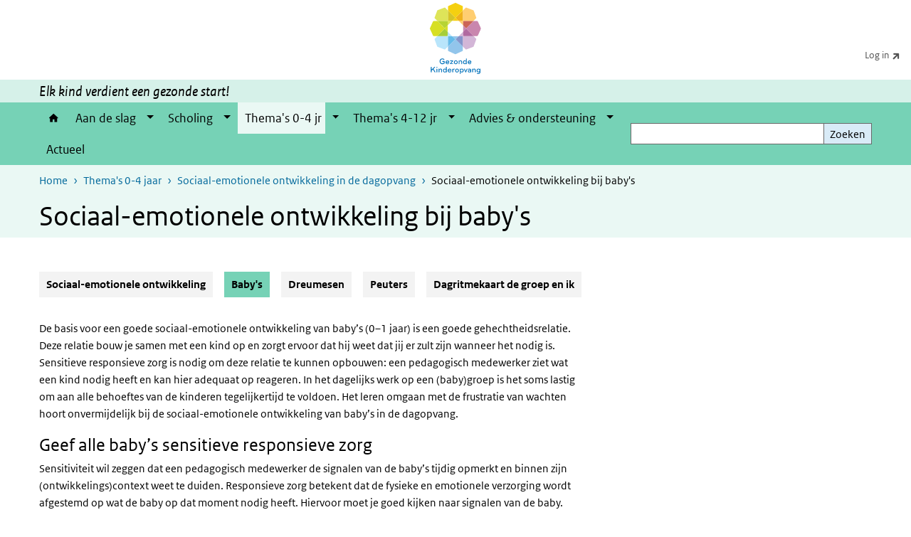

--- FILE ---
content_type: text/html; charset=UTF-8
request_url: https://www.gezondekinderopvang.nl/themas-0-4-jaar/sociaal-emotionele-ontwikkeling/babys
body_size: 32613
content:
<!DOCTYPE html>
<html lang="nl" dir="ltr">
  <head>
    <meta charset="utf-8" />
<link rel="apple-touch-icon" sizes="180x180" href="/themes/custom/sdv_theme/favicon_180x180.png" />
<meta name="twitter:card" content="summary" />
<meta name="twitter:site" content="@RIVM" />
<meta name="twitter:title" content="Sociaal-emotionele ontwikkeling bij baby&#039;s" />
<meta name="msapplication-tileimage" content="/themes/custom/sdv_theme/favicon.png" />
<meta name="MobileOptimized" content="width" />
<meta name="HandheldFriendly" content="true" />
<meta name="viewport" content="width=device-width, initial-scale=1.0" />
<meta http-equiv="x-ua-compatible" content="ie=edge" />
<link rel="icon" href="/sites/default/files/favicon_0.ico" type="image/vnd.microsoft.icon" />
<link rel="alternate" hreflang="nl" href="https://www.gezondekinderopvang.nl/themas-0-4-jaar/sociaal-emotionele-ontwikkeling/babys" />
<link rel="canonical" href="https://www.gezondekinderopvang.nl/themas-0-4-jaar/sociaal-emotionele-ontwikkeling/babys" />
<link rel="shortlink" href="https://www.gezondekinderopvang.nl/node/1261" />

    <title>Sociaal-emotionele ontwikkeling bij baby&#039;s | Gezonde Kinderopvang</title>
    <link rel="stylesheet" media="all" href="/sites/default/files/css/css_CsmB0Jd-KGd6eFmY3z_yx13XzNZr8WfKkK0lEN2ravw.css?delta=0&amp;language=nl&amp;theme=sdv_theme&amp;include=eJxNjdEOgjAMRX9osk9aylah0K1z7RD-XjQSfbnJOcnJHUVMrUENjZZV506qRgv7TMVuU0MsLkpDn1qvwAMssDvcjamsl_uiWx4d2xE6BegmUXJlNPT_4Co0mM67Wa_6Z4Zeah-ZdMbkNG2BEe5nFaJuniWCkZQ3OD3UMPsRFN1G-FT_2SFL6owvOsRUWg" />
<link rel="stylesheet" media="all" href="/sites/default/files/css/css_LPfDxISuACgj9X8Yq5uNqz9Ykr9qVlhujk-KXQ4F7Qw.css?delta=1&amp;language=nl&amp;theme=sdv_theme&amp;include=eJxNjdEOgjAMRX9osk9aylah0K1z7RD-XjQSfbnJOcnJHUVMrUENjZZV506qRgv7TMVuU0MsLkpDn1qvwAMssDvcjamsl_uiWx4d2xE6BegmUXJlNPT_4Co0mM67Wa_6Z4Zeah-ZdMbkNG2BEe5nFaJuniWCkZQ3OD3UMPsRFN1G-FT_2SFL6owvOsRUWg" />
<link rel="stylesheet" media="print" href="/sites/default/files/css/css_4ZM0XlfgvA6oavt15a9-LTwKkLZ7jOXVF0zhEhw2mjA.css?delta=2&amp;language=nl&amp;theme=sdv_theme&amp;include=eJxNjdEOgjAMRX9osk9aylah0K1z7RD-XjQSfbnJOcnJHUVMrUENjZZV506qRgv7TMVuU0MsLkpDn1qvwAMssDvcjamsl_uiWx4d2xE6BegmUXJlNPT_4Co0mM67Wa_6Z4Zeah-ZdMbkNG2BEe5nFaJuniWCkZQ3OD3UMPsRFN1G-FT_2SFL6owvOsRUWg" />

    <script src="/themes/custom/bootstrap_rijkshuisstijl/js/jquery.min.js?v=3.7.1"></script>

  </head>
  <body>
  <a id="back-to-top-focus" tabindex="-1"></a>
  <nav id="skipnav" class="skipnav list-group">
    <a href="#main-title" class="sr-only sr-only-focusable list-group-item-info">Overslaan en naar de inhoud gaan</a>
    <a href="#navbar-main" class="sr-only sr-only-focusable list-group-item-info">Direct naar de hoofdnavigatie</a>
  </nav>
    <script type="text/javascript">
// <![CDATA[
(function(window, document, dataLayerName, id) {
window[dataLayerName]=window[dataLayerName]||[],window[dataLayerName].push({start:(new Date).getTime(),event:"stg.start"});var scripts=document.getElementsByTagName('script')[0],tags=document.createElement('script');
function stgCreateCookie(a,b,c){var d="";if(c){var e=new Date;e.setTime(e.getTime()+24*c*60*60*1e3),d="; expires="+e.toUTCString();f=""}document.cookie=a+"="+b+d+f+"; path=/"}
var isStgDebug=(window.location.href.match("stg_debug")||document.cookie.match("stg_debug"))&&!window.location.href.match("stg_disable_debug");stgCreateCookie("stg_debug",isStgDebug?1:"",isStgDebug?14:-1);
var qP=[];dataLayerName!=="dataLayer"&&qP.push("data_layer_name="+dataLayerName);isStgDebug&&qP.push("stg_debug");var qPString=qP.length>0?("?"+qP.join("&")):"";
tags.async=!0,tags.src="https://statistiek.rijksoverheid.nl/containers/"+id+".js"+qPString,scripts.parentNode.insertBefore(tags,scripts);
!function(a,n,i){a[n]=a[n]||{};for(var c=0;c<i.length;c++)!function(i){a[n][i]=a[n][i]||{},a[n][i].api=a[n][i].api||function(){var a=[].slice.call(arguments,0);"string"==typeof a[0]&&window[dataLayerName].push({event:n+"."+i+":"+a[0],parameters:[].slice.call(arguments,1)})}}(i[c])}(window,"ppms",["tm","cm"])
})(window, document, 'dataLayer', 'b9d2069b-59c3-45f8-a59a-9ccad5c43e3b');
// ]]>
</script><noscript><iframe src="https://statistiek.rijksoverheid.nl/containers/b9d2069b-59c3-45f8-a59a-9ccad5c43e3b/noscript.html" title="Piwik PRO embed snippet" height="0" width="0" style="display:none;visibility:hidden" aria-hidden="true"></iframe></noscript>
      <div class="dialog-off-canvas-main-canvas" data-off-canvas-main-canvas>
    

<div class="layout-container">

  
          

<header id="header" class="header   ">
  <div class="logo">
          <a href="/">        <img src="/sites/default/files/logo/logo.svg" width="44" height="77" alt="Rijksoverheid logo | naar de homepage van Gezonde Kinderopvang" class="logo-image" />
      </a>        <span class="wordmark">
      <span class="sender "></span>
      <span class="secondary-sender "></span>
    </span>
  </div>
  </header>
  
  <div class="navbar-topnav">
    <div class="container">
      <div class="topnavwrapper">
        
              <ul class="menu top-navigation navbar-nav">
                    <li class="nav-item">
                                        <a href="https://mijngezondekinderopvang.nl/"  title="Log in op Mijngezondekinderopvang.nl " class="nav-link">Log in</a>
              </li>
        </ul>
  


        
      </div>
    </div>
  </div>

                    <div class="navbar-titlebar">
          <div class="container">
            <style>
#header .logo {
  padding-left: 0 !important;
}
#header .logo .wordmark {
  display: none !important;
}
#header .logo img {
    height: 100px;
    margin: 5px 0 8px;
    width: auto;
}
</style><i>Elk kind verdient een gezonde start!</i> 
          </div>
        </div>
      
      <div class="parentnav">
        <div class="navspan">
          <nav class="navbar-nav navbar-expand-lg navbar-full navbar-branded navbar-border affix-top" id="navbar-main">
            <div class="container">

              <div class="buttons">
                <button class="navbar-toggler icon-menu" id="menuButton" type="button" data-toggle="collapse" data-target="#navbarResponsive" aria-controls="navbarResponsive" aria-expanded="false">Menu
                </button>

                                <div class="collapse d-lg-flex clearfix" id="navbarResponsive">
                                

                          <ul class="navbar-nav use-dropdown">
        
                    <li class="nav-item">
                                                <a href="/home" class="icon-home nav-item nav-link" data-drupal-visually-hidden-label="1" data-drupal-link-system-path="node/1">Home</a>
            </li>
                <li class="nav-item expanded dropdown">
                      
        <a href="/aan-de-slag" class="nav-link dropdown--toggle">Aan de slag</a>

                              <button class="btn dropdown-toggle dropdown-toggle-split showsubnav-button" data-target="#" data-toggle="dropdown" aria-haspopup="true" aria-expanded="false" aria-label="Show submenu">
            <span class="d-none">Aan de slag</span>
          </button>
                                      <ul class="dropdown-menu">
                      <li>
          <a href="/aan-de-slag/stappenplan" class="dropdown-item">Volg het Stappenplan werken aan Gezonde Kinderopvang</a>
        </li>
                      <li>
          <a href="/scholing/aanmelden-train-de-trainer" class="dropdown-item">Laat een coach Gezonde Kinderopvang opleiden</a>
        </li>
                      <li>
          <a href="/aan-de-slag/stappenplan/succesfactoren/creeer-draagvlak" class="dropdown-item">Succesfactor: creëer draagvlak</a>
        </li>
                      <li>
          <a href="/aan-de-slag/stappenplan/succesfactoren/werk-samen" class="dropdown-item">Succesfactor: werk samen</a>
        </li>
                      <li>
          <a href="/aan-de-slag/stappenplan/succesfactoren/management" class="dropdown-item">Succesfactor: een betrokken management</a>
        </li>
                      <li>
          <a href="/aan-de-slag/erkende-activiteiten" class="dropdown-item">Gebruik erkende activiteiten</a>
        </li>
          </ul>
  
                              </li>
                <li class="nav-item expanded dropdown">
                      
        <a href="/scholing" class="nav-link dropdown--toggle">Scholing</a>

                              <button class="btn dropdown-toggle dropdown-toggle-split showsubnav-button" data-target="#" data-toggle="dropdown" aria-haspopup="true" aria-expanded="false" aria-label="Show submenu">
            <span class="d-none">Scholing</span>
          </button>
                                      <ul class="dropdown-menu">
                      <li>
          <a href="/scholing/aanmelden-train-de-trainer" class="dropdown-item">Meld je aan en word coach Gezonde Kinderopvang  </a>
        </li>
                      <li>
          <a href="/scholing/scholing-gezonde-kinderopvang" class="dropdown-item">Lees over de scholing van Gezonde Kinderopvang</a>
        </li>
                      <li>
          <a href="/scholing/coach-gezonde-kinderopvang" class="dropdown-item">Alles over de coach Gezonde Kinderopvang</a>
        </li>
                      <li>
          <a href="/scholing/mbo-docent-gezonde-kinderopvang" class="dropdown-item">Alles over de docent Gezonde Kinderopvang</a>
        </li>
          </ul>
  
                              </li>
                <li class="nav-item expanded dropdown active">
                      
        <a href="/themas-0-4-jaar" class="nav-link dropdown--toggle">Thema&#039;s 0-4 jr</a>

                              <button class="btn dropdown-toggle dropdown-toggle-split showsubnav-button" data-target="#" data-toggle="dropdown" aria-haspopup="true" aria-expanded="false" aria-label="Show submenu">
            <span class="d-none">Thema&#039;s 0-4 jr</span>
          </button>
                                      <ul class="dropdown-menu">
                      <li>
          <a href="/themas-0-4-jaar/voeding" class="dropdown-item">Voeding</a>
        </li>
                      <li>
          <a href="/themas-0-4-jaar/bewegen" class="dropdown-item">Bewegen</a>
        </li>
                      <li>
          <a href="/themas-0-4-jaar/groen" class="dropdown-item">Groen</a>
        </li>
                      <li class="active">
          <a href="/themas-0-4-jaar/sociaal-emotionele-ontwikkeling" class="dropdown-item">Sociaal-emotionele ontwikkeling</a>
        </li>
                      <li>
          <a href="/themas-0-4-jaar/dagritme" class="dropdown-item">Dagritme</a>
        </li>
                      <li>
          <a href="/themas-0-4-jaar/slaap" class="dropdown-item">Slaap</a>
        </li>
                      <li>
          <a href="/themas-0-4-jaar/mediaopvoeding" class="dropdown-item">Mediaopvoeding</a>
        </li>
                      <li>
          <a href="/themas-0-4-jaar/seksuele-ontwikkeling" class="dropdown-item">Seksuele ontwikkeling</a>
        </li>
                      <li>
          <a href="/themas-0-4-jaar/middelen" class="dropdown-item">Middelengebruik</a>
        </li>
                      <li>
          <a href="/themas-0-4-jaar/hygiene" class="dropdown-item">Hygiëne</a>
        </li>
                      <li>
          <a href="/themas-0-4-jaar/veiligheid" class="dropdown-item">Fysieke veiligheid</a>
        </li>
                      <li>
          <a href="/themas-0-4-jaar/zonbescherming" class="dropdown-item">Zonbescherming</a>
        </li>
          </ul>
  
                              </li>
                <li class="nav-item expanded dropdown">
                      
        <a href="/themas-4-12-jaar" class="nav-link dropdown--toggle">Thema&#039;s 4-12 jr</a>

                              <button class="btn dropdown-toggle dropdown-toggle-split showsubnav-button" data-target="#" data-toggle="dropdown" aria-haspopup="true" aria-expanded="false" aria-label="Show submenu">
            <span class="d-none">Thema&#039;s 4-12 jr</span>
          </button>
                                      <ul class="dropdown-menu">
                      <li>
          <a href="/themas-4-12-jaar/voeding" class="dropdown-item">Voeding</a>
        </li>
                      <li>
          <a href="/themas-4-12-jaar/bewegen" class="dropdown-item">Bewegen en sport</a>
        </li>
                      <li>
          <a href="/themas-4-12-jaar/groen" class="dropdown-item">Groen</a>
        </li>
                      <li>
          <a href="/themas-4-12-jaar/sociaal-emotionele-ontwikkeling" class="dropdown-item">Sociaal-emotionele ontwikkeling</a>
        </li>
                      <li>
          <a href="/themas-4-12-jaar/dagritme" class="dropdown-item">Dagritme</a>
        </li>
                      <li>
          <a href="/themas-4-12-jaar/slaap" class="dropdown-item">Slaap</a>
        </li>
                      <li>
          <a href="/themas-4-12-jaar/media" class="dropdown-item">Mediaopvoeding</a>
        </li>
                      <li>
          <a href="/themas-4-12-jaar/seksuele-ontwikkeling" class="dropdown-item">Seksuele ontwikkeling</a>
        </li>
                      <li>
          <a href="/themas-4-12-jaar/middelen" class="dropdown-item">Middelengebruik</a>
        </li>
                      <li>
          <a href="/themas-4-12-jaar/hygiene" class="dropdown-item">Hygiëne</a>
        </li>
                      <li>
          <a href="/themas-4-12-jaar/veiligheid" class="dropdown-item">Fysieke veiligheid</a>
        </li>
                      <li>
          <a href="/themas-4-12-jaar/zon" class="dropdown-item">Zonbescherming</a>
        </li>
          </ul>
  
                              </li>
                <li class="nav-item expanded dropdown">
                      
        <a href="/advies-en-ondersteuning" class="nav-link dropdown--toggle">Advies &amp; ondersteuning</a>

                              <button class="btn dropdown-toggle dropdown-toggle-split showsubnav-button" data-target="#" data-toggle="dropdown" aria-haspopup="true" aria-expanded="false" aria-label="Show submenu">
            <span class="d-none">Advies &amp; ondersteuning</span>
          </button>
                                      <ul class="dropdown-menu">
                      <li>
          <a href="https://mijngezondekinderopvang.nl/" class="dropdown-item">Log in op Mijngezondekinderopvang.nl</a>
        </li>
                      <li>
          <a href="/advies-en-ondersteuning/ambassadeurs" class="dropdown-item">Ambassadeurs</a>
        </li>
                      <li>
          <a href="/advies-en-ondersteuning/toolkit" class="dropdown-item">Toolkit Gezonde Kinderopvang</a>
        </li>
                      <li>
          <a href="/advies-en-ondersteuning/organisaties-coach" class="dropdown-item">Organisaties met coach</a>
        </li>
                      <li>
          <a href="/advies-en-ondersteuning/veelgestelde-vragen-over-gezonde-kinderopvang" class="dropdown-item">Veelgestelde vragen</a>
        </li>
          </ul>
  
                              </li>
                <li class="nav-item">
                              <a href="/actueel" title="Actueel: nieuws en artikelen" class="nav-item nav-link" data-drupal-link-system-path="node/3951">Actueel</a>
            </li>
        </ul>
  



  

  

                  
              <ul class="menu top-navigation navbar-nav">
                    <li class="nav-item">
                                        <a href="https://mijngezondekinderopvang.nl/"  title="Log in op Mijngezondekinderopvang.nl " class="nav-link">Log in</a>
              </li>
        </ul>
  


                </div>
                
                                <button class="navbar-toggler navbar-toggler-right auto-sm icon-zoek collapsed" id="searchButton" type="button" data-toggle="collapse" data-target="#searchformResponsive" aria-controls="searchformResponsive" aria-expanded="false"><span class="sr-only">Zoekveld</span>
                </button>
                
                <div class="collapse d-lg-flex clearfix" id="searchformResponsive">
                                      <div class="nav-search">
            <form action="/zoeken" method="get" id="views-exposed-form-zoekresultaten-page-search-dummy" accept-charset="UTF-8" novalidate>
  <div class="form-inline">
  
<div class="js-form-item js-form-type-search form-type-search js-form-item-search form-item-search">
      <label for="edit-search">Zoeken</label>
        <div class="search-wrapper">
  <input data-drupal-selector="edit-search" type="search" id="edit-search" name="search" value="" size="30" maxlength="128" class="form-search form-control">
</div>

        </div>
<div data-drupal-selector="edit-actions" class="form-actions js-form-wrapper form-group" id="edit-actions">
<button data-drupal-selector="edit-submit-zoekresultaten" type="submit" id="edit-submit-zoekresultaten" class="button js-form-submit form-submit btn btn-primary">Zoeken</button>
</div>

</div>

</form>

  
  </div>

                                  </div>

              </div>

            </div>
          </nav>
        </div>

    
                <nav  class="navbar-nav navbar-branded-light affix-top">
        <div class="container">
                                  <ul class="breadcrumb ">
      <li class="breadcrumb-item">
              <a href="/">Home</a>
          </li>
      <li class="breadcrumb-item">
              <a href="https://www.gezondekinderopvang.nl/themas-0-4-jaar">Thema&#039;s 0-4 jaar</a>
          </li>
      <li class="breadcrumb-item">
              <a href="https://www.gezondekinderopvang.nl/themas-0-4-jaar/sociaal-emotionele-ontwikkeling">Sociaal-emotionele ontwikkeling in de dagopvang</a>
          </li>
      <li class="breadcrumb-item">
              Sociaal-emotionele ontwikkeling bij baby&#039;s
          </li>
  </ul>

  
  
        
                   <a id="main-title" tabindex="-1"></a>                                              <h1>Sociaal-emotionele ontwikkeling bij baby&#039;s</h1>
                  
        
        </div>
      </nav>
      
      
        <div data-drupal-messages-fallback class="hidden"></div>

  

  

  <main role="main">

  <div class="layout-local">
          
  
  </div>

  <div class="layout-content" id="top">
          <div class="views-element-container" id="block-views-block-back-to-top-block-link">
  
    
      <div><div class="view view-back-to-top view-id-back_to_top view-display-id-block_link js-view-dom-id-979d5078f80d4dd1f213e173468e7bf48665fc31f9d4a4136bcc6d9d9092eead">
  
    
      
  
    
  <div class="view-more">
    </div>

    </div>
</div>

  </div>
      



<article class="sdv-landingspagina full">

      
  
  
  
  <div class="container">
    <div class="row">

      <div class="col-lg-12">
        <div class="row">

          
          <div class="col-lg-8 ">

          
          
          
                      <div class="button-menu container container-spacer-sm">
  <div>
          <ul id="par-button-menu"  class="navbar-nav nav-pills" >
                      <li class="nav-item">
          <a href="/themas-0-4-jaar/sociaal-emotionele-ontwikkeling" class="nav-link">Sociaal-emotionele ontwikkeling</a>
        </li>
                      <li class="nav-item">
          <a href="/themas-0-4-jaar/sociaal-emotionele-ontwikkeling/babys" class="nav-link">Baby&#039;s</a>
        </li>
                      <li class="nav-item">
          <a href="/themas-0-4-jaar/sociaal-emotionele-ontwikkeling/dreumesen" class="nav-link">Dreumesen</a>
        </li>
                      <li class="nav-item">
          <a href="/themas-0-4-jaar/sociaal-emotionele-ontwikkeling/peuters" class="nav-link">Peuters</a>
        </li>
                      <li class="nav-item">
          <a href="/themas-0-4-jaar/sociaal-emotionele-ontwikkeling/dagritmekaart-groep-en-ik" class="nav-link">Dagritmekaart de groep en ik</a>
        </li>
          </ul>
  
  </div>
</div>






  
  


  <div class="par content-block-wrapper">


<div class="container container-spacer-sm content nobg clearfix" data-color="">
    
                            
                <p><span><span><span>De basis voor een goede sociaal-emotionele ontwikkeling van baby’s (0–1 jaar) is een goede gehechtheidsrelatie. Deze relatie bouw je&nbsp;samen met een kind op en zorgt ervoor dat hij weet dat jij&nbsp;er zult zijn wanneer het nodig is. Sensitieve responsieve zorg is nodig om deze relatie te kunnen opbouwen: een pedagogisch medewerker ziet wat een kind nodig heeft en kan hier adequaat op reageren. In het dagelijks werk op een (baby)groep is het soms lastig om aan alle behoeftes van de kinderen tegelijkertijd te voldoen. Het leren omgaan met de frustratie van wachten hoort onvermijdelijk bij de sociaal-emotionele ontwikkeling van baby’s in de dagopvang. </span></span></span></p>

<h3><span><span><span><span>Geef alle baby’s sensitieve responsieve zorg</span></span></span></span></h3>

<p><span><span><span><span><span><span>Sensitiviteit wil zeggen dat een pedagogisch medewerker de signalen van de baby’s tijdig opmerkt en binnen zijn (ontwikkelings)context weet te duiden. Responsieve zorg betekent dat de fysieke en emotionele verzorging wordt afgestemd op wat de baby op dat moment nodig heeft. Hiervoor moet je&nbsp;goed kijken naar signalen van de baby.</span></span></span></span></span></span></p>

<h3><span><span><span><span><span><span>Sluit aan bij de ontwikkeling van de baby</span></span></span></span></span></span></h3>

<p><span><span><span><span><span><span>Baby’s leren door te kijken, ontdekken en spelen en ze volgen hierin hun eigen interesse. Ze ontwikkelen nieuwe vaardigheden wanneer je&nbsp;hen een klein beetje uitdaagt zonder dat ze te gefrustreerd worden wanneer het niet lukt.</span></span></span></span></span></span></p>

<h3><span><span><span><span><span><span>Wees hartelijk, warm en koesterend</span></span></span></span></span></span></h3>

<p><span><span><span><span>Vasthouden, wiegen, knuffelen, kusjes geven, koesteren, troosten, zingen en praten met de baby zorgt ervoor dat hij weet dat hij geliefd is. Soms is het makkelijker om liefde te voelen en te tonen voor de rustige baby’s met een makkelijk temperament. Maar het is juist ook belangrijk om de onrustige, huilende, moeilijkere, eenkennige baby’s met bijvoorbeeld tand- of buikpijn op een koesterende manier te benaderen. Wanneer je baby’s troost tijdens hun moeilijke tijden, leren ze dat ze van je&nbsp;op aan kunnen, wat er ook gebeurt. Deze geborgen koestering is belangrijk voor de veilige gehechtheidsrelatie die baby's met hun vaste pedagogisch medewerkers opbouwen.</span></span></span></span></p>

<h3><span><span><span><span><span><span>Zorg dat kinderen zich vertrouwd en veilig voelen</span></span></span></span></span></span></h3>

<p><span><span><span><span><span><span>Een pedagogisch medewerker zorgt ervoor dat baby’s zich vertrouwd en veilig voelen wanneer er wordt gereageerd op huilen en andere manieren van communicatie. Vertrouwdheid zit ook in voorspelbaarheid van de dag, de reacties van&nbsp;pedagogisch medewerkers en rituelen die verandering inluiden. Het is de liefde en vertrouwdheid die ervoor zorgen dat een baby weet dat hij altijd kan terugvallen op de zorg van zijn vertrouwde pedagogisch medewerker. Hierdoor bouwt hij zelfvertrouwen op.</span></span></span></span></span></span></p>


          
      </div>
</div>

          
                    <div class="comments">
            
          </div>
          
          </div>

        
        </div>
      </div>
    
    </div>
  </div>

</article>

<div class="sdv-landingspagina full afterburner">
  


<div class="sharing-wrapper">
  <div class="container container-spacer-sm">
                <div class="row">
        <div class="col-sm-12">
                  <h2 class="sharing-title icons-txt ">Deel deze pagina</h2>
        </div>
      </div>
              <hr>
    <div class="row">
  <div class="col-sm-12">
    <ul class="common">
            <li>
        <a href="https://www.facebook.com/sharer.php?u=https%3A//www.gezondekinderopvang.nl/themas-0-4-jaar/sociaal-emotionele-ontwikkeling/babys" class="icon icon-facebook facebook" title="Deel deze pagina via Facebook"><span>Facebook</span></a>
      </li>
                  <li>
        <a href="https://x.com/intent/post?url=https%3A//www.gezondekinderopvang.nl/themas-0-4-jaar/sociaal-emotionele-ontwikkeling/babys" class="icon icon-x-twitter twitter" title="Deel deze pagina via X"><span>X</span></a>
      </li>
                  <li>
        <a href="https://www.linkedin.com/sharing/share-offsite/?url=https%3A//www.gezondekinderopvang.nl/themas-0-4-jaar/sociaal-emotionele-ontwikkeling/babys&amp;mini=true" class="icon icon-linked-in linkedin" title="Deel deze pagina via LinkedIn"><span>LinkedIn</span></a>
      </li>
                        <li>
        <a href="mailto:?body=https%3A//www.gezondekinderopvang.nl/themas-0-4-jaar/sociaal-emotionele-ontwikkeling/babys" class="icon icon-email email" title="Deel deze pagina via E-mail"><span>E-mail</span></a>
      </li>
          </ul>
  </div>
</div>

  </div>
</div>

</div>



  
  
  </div>

</main>

      <footer class="footer bg-brand">
  <div class="container">
    <div class="row">
      
                    <div class="col-sm-3">
<div aria-labelledby="block-voet-menu" id="block-voet" class="block block-menu navigation menu--footer">
      
  <h2 id="block-voet-menu">Over ons</h2>
  

        
              <ul class="navbar-nav">
                    <li class="nav-item">
                                        <a href="/over-ons"  class="nav-link">Gezonde Kinderopvang</a>
              </li>
                <li class="nav-item">
                                        <a href="/advies-en-ondersteuning/veelgestelde-vragen-over-gezonde-kinderopvang"  class="nav-link">Veelgestelde vragen</a>
              </li>
        </ul>
  


  </div>
</div>
<div class="col-sm-3">
<div aria-labelledby="block-footer2-menu" id="block-footer2" class="block block-menu navigation menu--footer-2">
      
  <h2 id="block-footer2-menu">Contact</h2>
  

        
              <ul class="navbar-nav">
                    <li class="nav-item">
                                        <a href="/advies-en-ondersteuning/ambassadeurs"  class="nav-link">Ambassadeurs</a>
              </li>
                <li class="nav-item">
                                        <a href="/contact"  class="nav-link">Contact</a>
              </li>
                <li class="nav-item">
                                        <a href="https://www.linkedin.com/company/gezonde-kinderopvang/"  class="nav-link">Volg ons op LinkedIn</a>
              </li>
        </ul>
  


  </div>
</div>
<div class="col-sm-3">
<div aria-labelledby="block-footer3-menu" id="block-footer3" class="block block-menu navigation menu--footer-3">
      
  <h2 id="block-footer3-menu">Over deze site</h2>
  

        
              <ul class="navbar-nav">
                    <li class="nav-item">
                                        <a href="/cookies-0"  class="nav-link">Cookies</a>
              </li>
                <li class="nav-item">
                                        <a href="/copyright"  class="nav-link">Copyright</a>
              </li>
                <li class="nav-item">
                                        <a href="/privacy"  class="nav-link">Privacy</a>
              </li>
                <li class="nav-item">
                                        <a href="/toegankelijkheid"  class="nav-link">Toegankelijkheid</a>
              </li>
                <li class="nav-item">
                                        <a href="/archief"  class="nav-link">Archief</a>
              </li>
        </ul>
  


  </div>
</div>
<div class="col-sm-3">
<div aria-labelledby="block-footer4-menu" id="block-footer4" class="block block-menu navigation menu--footer-4">
      
  <h2 id="block-footer4-menu">Gerelateerde sites</h2>
  

        
              <ul class="navbar-nav">
                    <li class="nav-item">
                                        <a href="https://mijngezondekinderopvang.nl/"  class="nav-link">Mijngezondekinderopvang.nl </a>
              </li>
                <li class="nav-item">
                                        <a href="https://www.gezondeschool.nl/primair-onderwijs"  class="nav-link">Gezondeschool.nl</a>
              </li>
                <li class="nav-item">
                                        <a href="https://www.loketgezondleven.nl"  class="nav-link">Loketgezondleven.nl</a>
              </li>
        </ul>
  


  </div>
</div>

  
          </div>
  </div>
</footer>
  
    </div>   
</div>
  </div>

    
    <script type="application/json" data-drupal-selector="drupal-settings-json">{"path":{"baseUrl":"\/","pathPrefix":"","currentPath":"node\/1261","currentPathIsAdmin":false,"isFront":false,"currentLanguage":"nl"},"pluralDelimiter":"\u0003","suppressDeprecationErrors":true,"ajaxPageState":{"libraries":"[base64]","theme":"sdv_theme","theme_token":null},"ajaxTrustedUrl":{"\/zoeken":true},"sdv_ckeditor":{"headings":[{"model":"htmlDivBgBrandLightest","view":{"name":"div","classes":"bg-brand-lightest blockPadding"},"priority":"normal"},{"model":"spanCTA","view":{"name":"span","classes":"cta-button"},"priority":"low"},{"model":"spanCTAAlternative","view":{"name":"span","classes":"cta-button cta-button-alt"},"priority":"high"},{"model":"spanCTAAlternative2","view":{"name":"span","classes":"cta-button cta-button-alt-2"},"priority":"high"},{"model":"htmlPre","view":{"name":"pre","classes":""},"priority":"normal"},{"model":"spanAlignCenter","view":{"name":"span","classes":"text-align-center w100"},"priority":"normal"},{"model":"spanAlignRight","view":{"name":"span","classes":"text-align-right w100"},"priority":"normal"}]},"mopinion":{"id":"HVQkE6Z2HFJjtdxdyNI153V1gn7QkMHhbFJnHx5e"},"splunkRum":{"enabled":true,"realm":"eu0","accessToken":"yzJiuhjZ3aU0pZza0xq-aA","applicationName":"rivmweb","deploymentEnvironment":"rivmweb-acc"},"data":{"extlink":{"extTarget":false,"extTargetAppendNewWindowLabel":"(opent in een nieuw venster)","extTargetNoOverride":false,"extNofollow":false,"extTitleNoOverride":false,"extNoreferrer":false,"extFollowNoOverride":false,"extClass":"ext","extLabel":"(externe link)","extImgClass":false,"extSubdomains":false,"extExclude":"(test\\.sdv\\.rivm\\.nl)|(sdv\\.docker\\.localhost)|(rivmweb\\.lndo\\.site)","extInclude":"mailing\\?cid=[0-9]+\\\u0026mid=[0-9]+","extCssExclude":"","extCssInclude":"","extCssExplicit":"","extAlert":false,"extAlertText":"This link will take you to an external web site. We are not responsible for their content.","extHideIcons":false,"mailtoClass":"0","telClass":"tel","mailtoLabel":"(link stuurt een e-mail)","telLabel":"(link is een telefoonnummer)","extUseFontAwesome":true,"extIconPlacement":"append","extPreventOrphan":false,"extFaLinkClasses":"ext","extFaMailtoClasses":"fa fa-envelope-o","extAdditionalLinkClasses":"","extAdditionalMailtoClasses":"","extAdditionalTelClasses":"","extFaTelClasses":"fa fa-phone","whitelistedDomains":[],"extExcludeNoreferrer":""}},"user":{"uid":0,"permissionsHash":"78cbac2aa9fa415d6eb24a37b4b47271a4ce4d34e1a19fc1c0504608e0350f3c"}}</script>
<script src="/sites/default/files/js/js_Xmlt3Z9XArRAACJ0txMwSnH5Kt4-4FJ0nfk_ffj410Y.js?scope=footer&amp;delta=0&amp;language=nl&amp;theme=sdv_theme&amp;include=eJxliV0OwiAMgC9E7JGawlA7CiW0LB7fxeBi4tv3E1XdfFDHwXux52Qz513gIRpJQn65cCuwjdlJbkuDbQdGjok9Y5rmWmHpZ0mmu2THZAf88P_TRM7arlm1czsDfCFYl9kKjllh4dn9DWXzSXI"></script>
<script src="https://cdn.signalfx.com/o11y-gdi-rum/latest/splunk-otel-web.js "></script>
<script src="/sites/default/files/js/js_-rWTwGQdlowyHneit7NlBmWCSXyWQpyTPa3IDqlRDWk.js?scope=footer&amp;delta=2&amp;language=nl&amp;theme=sdv_theme&amp;include=eJxliV0OwiAMgC9E7JGawlA7CiW0LB7fxeBi4tv3E1XdfFDHwXux52Qz513gIRpJQn65cCuwjdlJbkuDbQdGjok9Y5rmWmHpZ0mmu2THZAf88P_TRM7arlm1czsDfCFYl9kKjllh4dn9DWXzSXI"></script>

  </body>
</html>


--- FILE ---
content_type: text/css
request_url: https://www.gezondekinderopvang.nl/sites/default/files/css/css_CsmB0Jd-KGd6eFmY3z_yx13XzNZr8WfKkK0lEN2ravw.css?delta=0&language=nl&theme=sdv_theme&include=eJxNjdEOgjAMRX9osk9aylah0K1z7RD-XjQSfbnJOcnJHUVMrUENjZZV506qRgv7TMVuU0MsLkpDn1qvwAMssDvcjamsl_uiWx4d2xE6BegmUXJlNPT_4Co0mM67Wa_6Z4Zeah-ZdMbkNG2BEe5nFaJuniWCkZQ3OD3UMPsRFN1G-FT_2SFL6owvOsRUWg
body_size: 37877
content:
/* @license GPL-2.0-or-later https://www.drupal.org/licensing/faq */
.progress{position:relative;}.progress__track{min-width:100px;max-width:100%;height:16px;margin-top:5px;border:1px solid;background-color:#fff;}.progress__bar{width:3%;min-width:3%;max-width:100%;height:1.5em;background-color:#000;}.progress__description,.progress__percentage{overflow:hidden;margin-top:0.2em;color:#555;font-size:0.875em;}.progress__description{float:left;}[dir="rtl"] .progress__description{float:right;}.progress__percentage{float:right;}[dir="rtl"] .progress__percentage{float:left;}.progress--small .progress__track{height:7px;}.progress--small .progress__bar{height:7px;background-size:20px 20px;}
.ajax-progress{display:inline-block;padding:1px 5px 2px 5px;}[dir="rtl"] .ajax-progress{float:right;}.ajax-progress-throbber .throbber{display:inline;padding:1px 5px 2px;background:transparent url(/themes/contrib/stable/images/core/throbber-active.gif) no-repeat 0 center;}.ajax-progress-throbber .message{display:inline;padding:1px 5px 2px;}tr .ajax-progress-throbber .throbber{margin:0 2px;}.ajax-progress-bar{width:16em;}.ajax-progress-fullscreen{position:fixed;z-index:1000;top:48.5%;left:49%;width:24px;height:24px;padding:4px;opacity:0.9;border-radius:7px;background-color:#232323;background-image:url(/themes/contrib/stable/images/core/loading-small.gif);background-repeat:no-repeat;background-position:center center;}[dir="rtl"] .ajax-progress-fullscreen{right:49%;left:auto;}
.text-align-left{text-align:left;}.text-align-right{text-align:right;}.text-align-center{text-align:center;}.text-align-justify{text-align:justify;}.align-left{float:left;}.align-right{float:right;}.align-center{display:block;margin-right:auto;margin-left:auto;}
.container-inline div,.container-inline label{display:inline;}.container-inline .details-wrapper{display:block;}
.clearfix:after{display:table;clear:both;content:"";}
.hidden{display:none;}.visually-hidden{position:absolute !important;overflow:hidden;clip:rect(1px,1px,1px,1px);width:1px;height:1px;word-wrap:normal;}.visually-hidden.focusable:active,.visually-hidden.focusable:focus{position:static !important;overflow:visible;clip:auto;width:auto;height:auto;}.invisible{visibility:hidden;}
.item-list__comma-list,.item-list__comma-list li{display:inline;}.item-list__comma-list{margin:0;padding:0;}.item-list__comma-list li:after{content:", ";}.item-list__comma-list li:last-child:after{content:"";}
.js .js-hide{display:none;}.js-show{display:none;}.js .js-show{display:block;}
.position-container{position:relative;}
.reset-appearance{margin:0;padding:0;border:0 none;background:transparent;line-height:inherit;-webkit-appearance:none;-moz-appearance:none;appearance:none;}
/* @license Public Domain https://raw.githubusercontent.com/jquery/jquery-ui/1.13.2/LICENSE.txt */
.ui-helper-hidden{display:none;}.ui-helper-hidden-accessible{border:0;clip:rect(0 0 0 0);height:1px;margin:-1px;overflow:hidden;padding:0;position:absolute;width:1px;}.ui-helper-reset{margin:0;padding:0;border:0;outline:0;line-height:1.3;text-decoration:none;font-size:100%;list-style:none;}.ui-helper-clearfix:before,.ui-helper-clearfix:after{content:"";display:table;border-collapse:collapse;}.ui-helper-clearfix:after{clear:both;}.ui-helper-zfix{width:100%;height:100%;top:0;left:0;position:absolute;opacity:0;-ms-filter:"alpha(opacity=0)";}.ui-front{z-index:100;}.ui-state-disabled{cursor:default !important;pointer-events:none;}.ui-icon{display:inline-block;vertical-align:middle;margin-top:-.25em;position:relative;text-indent:-99999px;overflow:hidden;background-repeat:no-repeat;}.ui-widget-icon-block{left:50%;margin-left:-8px;display:block;}.ui-widget-overlay{position:fixed;top:0;left:0;width:100%;height:100%;}
.ui-menu{list-style:none;padding:0;margin:0;display:block;outline:0;}.ui-menu .ui-menu{position:absolute;}.ui-menu .ui-menu-item{margin:0;cursor:pointer;list-style-image:url("[data-uri]");}.ui-menu .ui-menu-item-wrapper{position:relative;padding:3px 1em 3px .4em;}.ui-menu .ui-menu-divider{margin:5px 0;height:0;font-size:0;line-height:0;border-width:1px 0 0 0;}.ui-menu .ui-state-focus,.ui-menu .ui-state-active{margin:-1px;}.ui-menu-icons{position:relative;}.ui-menu-icons .ui-menu-item-wrapper{padding-left:2em;}.ui-menu .ui-icon{position:absolute;top:0;bottom:0;left:.2em;margin:auto 0;}.ui-menu .ui-menu-icon{left:auto;right:0;}
.ui-autocomplete{position:absolute;top:0;left:0;cursor:default;}
/* @license GPL-2.0-or-later https://www.drupal.org/licensing/faq */
.views-align-left{text-align:left;}.views-align-right{text-align:right;}.views-align-center{text-align:center;}.views-view-grid .views-col{float:left;}.views-view-grid .views-row{float:left;clear:both;width:100%;}.views-display-link + .views-display-link{margin-left:0.5em;}
span.ext{width:10px;height:10px;padding-right:12px;text-decoration:none;background:url(/modules/contrib/extlink/images/extlink_s.png) 2px center no-repeat;}span.mailto{width:10px;height:10px;padding-right:12px;text-decoration:none;background:url(/modules/contrib/extlink/images/extlink_s.png) -20px center no-repeat;}span.tel{width:10px;height:10px;padding-right:12px;text-decoration:none;background:url(/modules/contrib/extlink/images/extlink_s.png) -42px center no-repeat;}svg.ext{width:14px;height:14px;fill:#727272;font-weight:900;}svg.mailto,svg.tel{width:14px;height:14px;fill:#727272;}[data-extlink-placement='prepend'],[data-extlink-placement='before']{padding-right:0.2rem;}[data-extlink-placement='append'],[data-extlink-placement='after']{padding-left:0.2rem;}svg.ext path,svg.mailto path,svg.tel path{stroke:#727272;stroke-width:3;}@media print{svg.ext,svg.mailto,svg.tel,span.ext,span.mailto,span.tel{display:none;padding:0;}}.extlink i{padding-left:0.2em;}.extlink-nobreak{white-space:nowrap;}
/* @license Public Domain https://raw.githubusercontent.com/jquery/jquery-ui/1.13.2/LICENSE.txt */
.ui-widget{font-family:Arial,Helvetica,sans-serif;font-size:1em;}.ui-widget .ui-widget{font-size:1em;}.ui-widget input,.ui-widget select,.ui-widget textarea,.ui-widget button{font-family:Arial,Helvetica,sans-serif;font-size:1em;}.ui-widget.ui-widget-content{border:1px solid #c5c5c5;}.ui-widget-content{border:1px solid #dddddd;background:#ffffff;color:#333333;}.ui-widget-content a{color:#333333;}.ui-widget-header{border:1px solid #dddddd;background:#e9e9e9;color:#333333;font-weight:bold;}.ui-widget-header a{color:#333333;}.ui-state-default,.ui-widget-content .ui-state-default,.ui-widget-header .ui-state-default,.ui-button,html .ui-button.ui-state-disabled:hover,html .ui-button.ui-state-disabled:active{border:1px solid #c5c5c5;background:#f6f6f6;font-weight:normal;color:#454545;}.ui-state-default a,.ui-state-default a:link,.ui-state-default a:visited,a.ui-button,a:link.ui-button,a:visited.ui-button,.ui-button{color:#454545;text-decoration:none;}.ui-state-hover,.ui-widget-content .ui-state-hover,.ui-widget-header .ui-state-hover,.ui-state-focus,.ui-widget-content .ui-state-focus,.ui-widget-header .ui-state-focus,.ui-button:hover,.ui-button:focus{border:1px solid #cccccc;background:#ededed;font-weight:normal;color:#2b2b2b;}.ui-state-hover a,.ui-state-hover a:hover,.ui-state-hover a:link,.ui-state-hover a:visited,.ui-state-focus a,.ui-state-focus a:hover,.ui-state-focus a:link,.ui-state-focus a:visited,a.ui-button:hover,a.ui-button:focus{color:#2b2b2b;text-decoration:none;}.ui-visual-focus{box-shadow:0 0 3px 1px rgb(94,158,214);}.ui-state-active,.ui-widget-content .ui-state-active,.ui-widget-header .ui-state-active,a.ui-button:active,.ui-button:active,.ui-button.ui-state-active:hover{border:1px solid #003eff;background:#007fff;font-weight:normal;color:#ffffff;}.ui-icon-background,.ui-state-active .ui-icon-background{border:#003eff;background-color:#ffffff;}.ui-state-active a,.ui-state-active a:link,.ui-state-active a:visited{color:#ffffff;text-decoration:none;}.ui-state-highlight,.ui-widget-content .ui-state-highlight,.ui-widget-header .ui-state-highlight{border:1px solid #dad55e;background:#fffa90;color:#777620;}.ui-state-checked{border:1px solid #dad55e;background:#fffa90;}.ui-state-highlight a,.ui-widget-content .ui-state-highlight a,.ui-widget-header .ui-state-highlight a{color:#777620;}.ui-state-error,.ui-widget-content .ui-state-error,.ui-widget-header .ui-state-error{border:1px solid #f1a899;background:#fddfdf;color:#5f3f3f;}.ui-state-error a,.ui-widget-content .ui-state-error a,.ui-widget-header .ui-state-error a{color:#5f3f3f;}.ui-state-error-text,.ui-widget-content .ui-state-error-text,.ui-widget-header .ui-state-error-text{color:#5f3f3f;}.ui-priority-primary,.ui-widget-content .ui-priority-primary,.ui-widget-header .ui-priority-primary{font-weight:bold;}.ui-priority-secondary,.ui-widget-content .ui-priority-secondary,.ui-widget-header .ui-priority-secondary{opacity:.7;-ms-filter:"alpha(opacity=70)";font-weight:normal;}.ui-state-disabled,.ui-widget-content .ui-state-disabled,.ui-widget-header .ui-state-disabled{opacity:.35;-ms-filter:"alpha(opacity=35)";background-image:none;}.ui-state-disabled .ui-icon{-ms-filter:"alpha(opacity=35)";}.ui-icon{width:16px;height:16px;}.ui-icon,.ui-widget-content .ui-icon{background-image:url(/modules/contrib/jquery_ui/assets/vendor/jquery.ui/themes/base/images/ui-icons_444444_256x240.png);}.ui-widget-header .ui-icon{background-image:url(/modules/contrib/jquery_ui/assets/vendor/jquery.ui/themes/base/images/ui-icons_444444_256x240.png);}.ui-state-hover .ui-icon,.ui-state-focus .ui-icon,.ui-button:hover .ui-icon,.ui-button:focus .ui-icon{background-image:url(/modules/contrib/jquery_ui/assets/vendor/jquery.ui/themes/base/images/ui-icons_555555_256x240.png);}.ui-state-active .ui-icon,.ui-button:active .ui-icon{background-image:url(/modules/contrib/jquery_ui/assets/vendor/jquery.ui/themes/base/images/ui-icons_ffffff_256x240.png);}.ui-state-highlight .ui-icon,.ui-button .ui-state-highlight.ui-icon{background-image:url(/modules/contrib/jquery_ui/assets/vendor/jquery.ui/themes/base/images/ui-icons_777620_256x240.png);}.ui-state-error .ui-icon,.ui-state-error-text .ui-icon{background-image:url(/modules/contrib/jquery_ui/assets/vendor/jquery.ui/themes/base/images/ui-icons_cc0000_256x240.png);}.ui-button .ui-icon{background-image:url(/modules/contrib/jquery_ui/assets/vendor/jquery.ui/themes/base/images/ui-icons_777777_256x240.png);}.ui-icon-blank.ui-icon-blank.ui-icon-blank{background-image:none;}.ui-icon-caret-1-n{background-position:0 0;}.ui-icon-caret-1-ne{background-position:-16px 0;}.ui-icon-caret-1-e{background-position:-32px 0;}.ui-icon-caret-1-se{background-position:-48px 0;}.ui-icon-caret-1-s{background-position:-65px 0;}.ui-icon-caret-1-sw{background-position:-80px 0;}.ui-icon-caret-1-w{background-position:-96px 0;}.ui-icon-caret-1-nw{background-position:-112px 0;}.ui-icon-caret-2-n-s{background-position:-128px 0;}.ui-icon-caret-2-e-w{background-position:-144px 0;}.ui-icon-triangle-1-n{background-position:0 -16px;}.ui-icon-triangle-1-ne{background-position:-16px -16px;}.ui-icon-triangle-1-e{background-position:-32px -16px;}.ui-icon-triangle-1-se{background-position:-48px -16px;}.ui-icon-triangle-1-s{background-position:-65px -16px;}.ui-icon-triangle-1-sw{background-position:-80px -16px;}.ui-icon-triangle-1-w{background-position:-96px -16px;}.ui-icon-triangle-1-nw{background-position:-112px -16px;}.ui-icon-triangle-2-n-s{background-position:-128px -16px;}.ui-icon-triangle-2-e-w{background-position:-144px -16px;}.ui-icon-arrow-1-n{background-position:0 -32px;}.ui-icon-arrow-1-ne{background-position:-16px -32px;}.ui-icon-arrow-1-e{background-position:-32px -32px;}.ui-icon-arrow-1-se{background-position:-48px -32px;}.ui-icon-arrow-1-s{background-position:-65px -32px;}.ui-icon-arrow-1-sw{background-position:-80px -32px;}.ui-icon-arrow-1-w{background-position:-96px -32px;}.ui-icon-arrow-1-nw{background-position:-112px -32px;}.ui-icon-arrow-2-n-s{background-position:-128px -32px;}.ui-icon-arrow-2-ne-sw{background-position:-144px -32px;}.ui-icon-arrow-2-e-w{background-position:-160px -32px;}.ui-icon-arrow-2-se-nw{background-position:-176px -32px;}.ui-icon-arrowstop-1-n{background-position:-192px -32px;}.ui-icon-arrowstop-1-e{background-position:-208px -32px;}.ui-icon-arrowstop-1-s{background-position:-224px -32px;}.ui-icon-arrowstop-1-w{background-position:-240px -32px;}.ui-icon-arrowthick-1-n{background-position:1px -48px;}.ui-icon-arrowthick-1-ne{background-position:-16px -48px;}.ui-icon-arrowthick-1-e{background-position:-32px -48px;}.ui-icon-arrowthick-1-se{background-position:-48px -48px;}.ui-icon-arrowthick-1-s{background-position:-64px -48px;}.ui-icon-arrowthick-1-sw{background-position:-80px -48px;}.ui-icon-arrowthick-1-w{background-position:-96px -48px;}.ui-icon-arrowthick-1-nw{background-position:-112px -48px;}.ui-icon-arrowthick-2-n-s{background-position:-128px -48px;}.ui-icon-arrowthick-2-ne-sw{background-position:-144px -48px;}.ui-icon-arrowthick-2-e-w{background-position:-160px -48px;}.ui-icon-arrowthick-2-se-nw{background-position:-176px -48px;}.ui-icon-arrowthickstop-1-n{background-position:-192px -48px;}.ui-icon-arrowthickstop-1-e{background-position:-208px -48px;}.ui-icon-arrowthickstop-1-s{background-position:-224px -48px;}.ui-icon-arrowthickstop-1-w{background-position:-240px -48px;}.ui-icon-arrowreturnthick-1-w{background-position:0 -64px;}.ui-icon-arrowreturnthick-1-n{background-position:-16px -64px;}.ui-icon-arrowreturnthick-1-e{background-position:-32px -64px;}.ui-icon-arrowreturnthick-1-s{background-position:-48px -64px;}.ui-icon-arrowreturn-1-w{background-position:-64px -64px;}.ui-icon-arrowreturn-1-n{background-position:-80px -64px;}.ui-icon-arrowreturn-1-e{background-position:-96px -64px;}.ui-icon-arrowreturn-1-s{background-position:-112px -64px;}.ui-icon-arrowrefresh-1-w{background-position:-128px -64px;}.ui-icon-arrowrefresh-1-n{background-position:-144px -64px;}.ui-icon-arrowrefresh-1-e{background-position:-160px -64px;}.ui-icon-arrowrefresh-1-s{background-position:-176px -64px;}.ui-icon-arrow-4{background-position:0 -80px;}.ui-icon-arrow-4-diag{background-position:-16px -80px;}.ui-icon-extlink{background-position:-32px -80px;}.ui-icon-newwin{background-position:-48px -80px;}.ui-icon-refresh{background-position:-64px -80px;}.ui-icon-shuffle{background-position:-80px -80px;}.ui-icon-transfer-e-w{background-position:-96px -80px;}.ui-icon-transferthick-e-w{background-position:-112px -80px;}.ui-icon-folder-collapsed{background-position:0 -96px;}.ui-icon-folder-open{background-position:-16px -96px;}.ui-icon-document{background-position:-32px -96px;}.ui-icon-document-b{background-position:-48px -96px;}.ui-icon-note{background-position:-64px -96px;}.ui-icon-mail-closed{background-position:-80px -96px;}.ui-icon-mail-open{background-position:-96px -96px;}.ui-icon-suitcase{background-position:-112px -96px;}.ui-icon-comment{background-position:-128px -96px;}.ui-icon-person{background-position:-144px -96px;}.ui-icon-print{background-position:-160px -96px;}.ui-icon-trash{background-position:-176px -96px;}.ui-icon-locked{background-position:-192px -96px;}.ui-icon-unlocked{background-position:-208px -96px;}.ui-icon-bookmark{background-position:-224px -96px;}.ui-icon-tag{background-position:-240px -96px;}.ui-icon-home{background-position:0 -112px;}.ui-icon-flag{background-position:-16px -112px;}.ui-icon-calendar{background-position:-32px -112px;}.ui-icon-cart{background-position:-48px -112px;}.ui-icon-pencil{background-position:-64px -112px;}.ui-icon-clock{background-position:-80px -112px;}.ui-icon-disk{background-position:-96px -112px;}.ui-icon-calculator{background-position:-112px -112px;}.ui-icon-zoomin{background-position:-128px -112px;}.ui-icon-zoomout{background-position:-144px -112px;}.ui-icon-search{background-position:-160px -112px;}.ui-icon-wrench{background-position:-176px -112px;}.ui-icon-gear{background-position:-192px -112px;}.ui-icon-heart{background-position:-208px -112px;}.ui-icon-star{background-position:-224px -112px;}.ui-icon-link{background-position:-240px -112px;}.ui-icon-cancel{background-position:0 -128px;}.ui-icon-plus{background-position:-16px -128px;}.ui-icon-plusthick{background-position:-32px -128px;}.ui-icon-minus{background-position:-48px -128px;}.ui-icon-minusthick{background-position:-64px -128px;}.ui-icon-close{background-position:-80px -128px;}.ui-icon-closethick{background-position:-96px -128px;}.ui-icon-key{background-position:-112px -128px;}.ui-icon-lightbulb{background-position:-128px -128px;}.ui-icon-scissors{background-position:-144px -128px;}.ui-icon-clipboard{background-position:-160px -128px;}.ui-icon-copy{background-position:-176px -128px;}.ui-icon-contact{background-position:-192px -128px;}.ui-icon-image{background-position:-208px -128px;}.ui-icon-video{background-position:-224px -128px;}.ui-icon-script{background-position:-240px -128px;}.ui-icon-alert{background-position:0 -144px;}.ui-icon-info{background-position:-16px -144px;}.ui-icon-notice{background-position:-32px -144px;}.ui-icon-help{background-position:-48px -144px;}.ui-icon-check{background-position:-64px -144px;}.ui-icon-bullet{background-position:-80px -144px;}.ui-icon-radio-on{background-position:-96px -144px;}.ui-icon-radio-off{background-position:-112px -144px;}.ui-icon-pin-w{background-position:-128px -144px;}.ui-icon-pin-s{background-position:-144px -144px;}.ui-icon-play{background-position:0 -160px;}.ui-icon-pause{background-position:-16px -160px;}.ui-icon-seek-next{background-position:-32px -160px;}.ui-icon-seek-prev{background-position:-48px -160px;}.ui-icon-seek-end{background-position:-64px -160px;}.ui-icon-seek-start{background-position:-80px -160px;}.ui-icon-seek-first{background-position:-80px -160px;}.ui-icon-stop{background-position:-96px -160px;}.ui-icon-eject{background-position:-112px -160px;}.ui-icon-volume-off{background-position:-128px -160px;}.ui-icon-volume-on{background-position:-144px -160px;}.ui-icon-power{background-position:0 -176px;}.ui-icon-signal-diag{background-position:-16px -176px;}.ui-icon-signal{background-position:-32px -176px;}.ui-icon-battery-0{background-position:-48px -176px;}.ui-icon-battery-1{background-position:-64px -176px;}.ui-icon-battery-2{background-position:-80px -176px;}.ui-icon-battery-3{background-position:-96px -176px;}.ui-icon-circle-plus{background-position:0 -192px;}.ui-icon-circle-minus{background-position:-16px -192px;}.ui-icon-circle-close{background-position:-32px -192px;}.ui-icon-circle-triangle-e{background-position:-48px -192px;}.ui-icon-circle-triangle-s{background-position:-64px -192px;}.ui-icon-circle-triangle-w{background-position:-80px -192px;}.ui-icon-circle-triangle-n{background-position:-96px -192px;}.ui-icon-circle-arrow-e{background-position:-112px -192px;}.ui-icon-circle-arrow-s{background-position:-128px -192px;}.ui-icon-circle-arrow-w{background-position:-144px -192px;}.ui-icon-circle-arrow-n{background-position:-160px -192px;}.ui-icon-circle-zoomin{background-position:-176px -192px;}.ui-icon-circle-zoomout{background-position:-192px -192px;}.ui-icon-circle-check{background-position:-208px -192px;}.ui-icon-circlesmall-plus{background-position:0 -208px;}.ui-icon-circlesmall-minus{background-position:-16px -208px;}.ui-icon-circlesmall-close{background-position:-32px -208px;}.ui-icon-squaresmall-plus{background-position:-48px -208px;}.ui-icon-squaresmall-minus{background-position:-64px -208px;}.ui-icon-squaresmall-close{background-position:-80px -208px;}.ui-icon-grip-dotted-vertical{background-position:0 -224px;}.ui-icon-grip-dotted-horizontal{background-position:-16px -224px;}.ui-icon-grip-solid-vertical{background-position:-32px -224px;}.ui-icon-grip-solid-horizontal{background-position:-48px -224px;}.ui-icon-gripsmall-diagonal-se{background-position:-64px -224px;}.ui-icon-grip-diagonal-se{background-position:-80px -224px;}.ui-corner-all,.ui-corner-top,.ui-corner-left,.ui-corner-tl{border-top-left-radius:3px;}.ui-corner-all,.ui-corner-top,.ui-corner-right,.ui-corner-tr{border-top-right-radius:3px;}.ui-corner-all,.ui-corner-bottom,.ui-corner-left,.ui-corner-bl{border-bottom-left-radius:3px;}.ui-corner-all,.ui-corner-bottom,.ui-corner-right,.ui-corner-br{border-bottom-right-radius:3px;}.ui-widget-overlay{background:#aaaaaa;opacity:.3;-ms-filter:"alpha(opacity=30)";}.ui-widget-shadow{-webkit-box-shadow:0 0 5px #666666;box-shadow:0 0 5px #666666;}
/* @license GPL-2.0-or-later https://www.drupal.org/licensing/faq */
.paragraph--unpublished{background-color:#fff4f4;}
.code-wrapper.text-center{text-align:left !important;overflow:visible;}.locationmap .map-container{margin-bottom:10px;}.locationmap .table-container{clear:both;}.locationmap .locationtable p.toggle{float:left;}.locationmap .locationtable p.download{float:right;}.locationmap .table-container table caption,.locationmap .popup-content table caption{caption-side:top;font-size:1.6rem;color:#3e3e3e;}.locationmap .table-container table tr:nth-child(odd),.locationmap .popup-content table tr:nth-child(odd){background-color:#d6f1e9;}.locationmap .table-container table tr:nth-child(even),.locationmap .popup-content table tr:nth-child(even){background-color:#ebf8f4;}.locationmap .leaflet-container{background:#ddd;height:500px;width:100%;max-width:400px;border:1px solid #ebf8f4;}.locationmap .leaflet-container .leaflet-control-zoom{opacity:0.5;}.locationmap .leaflet-container .leaflet-control-zoom .leaflet-control-zoom-in,.locationmap .leaflet-container .leaflet-control-zoom .leaflet-control-zoom-out{font:inherit;line-height:25px;}.locationmap .leaflet-container .leaflet-control-zoom a.leaflet-control-zoom-in,.locationmap .leaflet-container .leaflet-control-zoom a.leaflet-control-zoom-out{font-size:2em;}.locationmap .leaflet-container .leaflet-control-zoom a:hover{background-color:#d6f1e9;text-decoration:none;}.locationmap .leaflet-container .leaflet-control-zoom a.leaflet-disabled{background-color:#ddd;}.locationmap .leaflet-container .leaflet-control-attribution{font-size:.6em;line-height:1.1;}.locationmap .leaflet-container .leaflet-popup .leaflet-popup-content{margin:0.5em;}.locationmap .leaflet-container .leaflet-popup .leaflet-popup-content table{margin:0;font-size:.9em;}.locationmap .leaflet-container .leaflet-popup .leaflet-popup-content table tr > *{padding:2px;}.locationmap .leaflet-container .leaflet-popup .leaflet-popup-close-button{top:2px;right:3px;}.locationmap .leaflet-container .marker-cluster{background-color:#9cdfca;}.locationmap .leaflet-container .marker-cluster div{background-color:#76d2b6;}.locationmap .leaflet-pane,.locationmap .leaflet-tile,.locationmap .leaflet-marker-icon,.locationmap .leaflet-marker-shadow,.locationmap .leaflet-tile-container,.locationmap .leaflet-pane > svg,.locationmap .leaflet-pane > canvas,.locationmap .leaflet-zoom-box,.locationmap .leaflet-image-layer,.locationmap .leaflet-layer{position:absolute;left:0;top:0;}.locationmap .leaflet-container{overflow:hidden;}.locationmap .leaflet-tile,.locationmap .leaflet-marker-icon,.locationmap .leaflet-marker-shadow{-webkit-user-select:none;-moz-user-select:none;user-select:none;-webkit-user-drag:none;}.locationmap .leaflet-safari .leaflet-tile{image-rendering:-webkit-optimize-contrast;}.locationmap .leaflet-safari .leaflet-tile-container{width:1600px;height:1600px;-webkit-transform-origin:0 0;}.locationmap .leaflet-marker-icon,.locationmap .leaflet-marker-shadow{display:block;}.locationmap .leaflet-container .leaflet-overlay-pane svg,.locationmap .leaflet-container .leaflet-marker-pane img,.locationmap .leaflet-container .leaflet-shadow-pane img,.locationmap .leaflet-container .leaflet-tile-pane img,.locationmap .leaflet-container img.leaflet-image-layer{max-width:none !important;}.locationmap .leaflet-container.leaflet-touch-zoom{-ms-touch-action:pan-x pan-y;touch-action:pan-x pan-y;}.locationmap .leaflet-container.leaflet-touch-drag{-ms-touch-action:pinch-zoom;}.locationmap .leaflet-container.leaflet-touch-drag.leaflet-touch-zoom{-ms-touch-action:none;touch-action:none;}.locationmap .leaflet-container{-webkit-tap-highlight-color:transparent;}.locationmap .leaflet-container a{-webkit-tap-highlight-color:rgba(51,181,229,0.4);}.locationmap .leaflet-tile{filter:inherit;visibility:hidden;}.locationmap .leaflet-tile-loaded{visibility:inherit;}.locationmap .leaflet-zoom-box{width:0;height:0;-moz-box-sizing:border-box;box-sizing:border-box;z-index:800;}.locationmap .leaflet-overlay-pane svg{-moz-user-select:none;}.locationmap .leaflet-pane{z-index:400;}.locationmap .leaflet-tile-pane{z-index:200;}.locationmap .leaflet-overlay-pane{z-index:400;}.locationmap .leaflet-shadow-pane{z-index:500;}.locationmap .leaflet-marker-pane{z-index:600;}.locationmap .leaflet-tooltip-pane{z-index:650;}.locationmap .leaflet-popup-pane{z-index:700;}.locationmap .leaflet-map-pane canvas{z-index:100;}.locationmap .leaflet-map-pane svg{z-index:200;}.locationmap .leaflet-vml-shape{width:1px;height:1px;}.locationmap .lvml{behavior:url(#default#VML);display:inline-block;position:absolute;}.locationmap .leaflet-control{position:relative;z-index:500;pointer-events:visiblePainted;pointer-events:auto;}.locationmap .leaflet-top,.locationmap .leaflet-bottom{position:absolute;pointer-events:none;}.locationmap .leaflet-top{top:0;}.locationmap .leaflet-right{right:0;}.locationmap .leaflet-bottom{bottom:0;}.locationmap .leaflet-left{left:0;}.locationmap .leaflet-control{float:left;clear:both;}.locationmap .leaflet-right .leaflet-control{float:right;}.locationmap .leaflet-top .leaflet-control{margin-top:5px;}.locationmap .leaflet-bottom .leaflet-control{margin-bottom:5px;}.locationmap .leaflet-left .leaflet-control{margin-left:5px;}.locationmap .leaflet-right .leaflet-control{margin-right:5px;}.locationmap .leaflet-fade-anim .leaflet-tile{will-change:opacity;}.locationmap .leaflet-fade-anim .leaflet-popup{opacity:0;-webkit-transition:opacity 0.2s linear;-moz-transition:opacity 0.2s linear;-o-transition:opacity 0.2s linear;transition:opacity 0.2s linear;}.locationmap .leaflet-fade-anim .leaflet-map-pane .leaflet-popup{opacity:1;}.locationmap .leaflet-zoom-animated{-webkit-transform-origin:0 0;-ms-transform-origin:0 0;transform-origin:0 0;}.locationmap .leaflet-zoom-anim .leaflet-zoom-animated{will-change:transform;}.locationmap .leaflet-zoom-anim .leaflet-zoom-animated{-webkit-transition:-webkit-transform 0.25s cubic-bezier(0,0,0.25,1);-moz-transition:-moz-transform 0.25s cubic-bezier(0,0,0.25,1);-o-transition:-o-transform 0.25s cubic-bezier(0,0,0.25,1);transition:transform 0.25s cubic-bezier(0,0,0.25,1);}.locationmap .leaflet-zoom-anim .leaflet-tile,.locationmap .leaflet-pan-anim .leaflet-tile{-webkit-transition:none;-moz-transition:none;-o-transition:none;transition:none;}.locationmap .leaflet-zoom-anim .leaflet-zoom-hide{visibility:hidden;}.locationmap .leaflet-interactive{cursor:pointer;}.locationmap .leaflet-grab{cursor:-webkit-grab;cursor:-moz-grab;}.locationmap .leaflet-crosshair,.locationmap .leaflet-crosshair .leaflet-interactive{cursor:crosshair;}.locationmap .leaflet-popup-pane,.locationmap .leaflet-control{cursor:auto;}.locationmap .leaflet-dragging .leaflet-grab,.locationmap .leaflet-dragging .leaflet-grab .leaflet-interactive,.locationmap .leaflet-dragging .leaflet-marker-draggable{cursor:move;cursor:-webkit-grabbing;cursor:-moz-grabbing;}.locationmap .leaflet-marker-icon,.locationmap .leaflet-marker-shadow,.locationmap .leaflet-image-layer,.locationmap .leaflet-pane > svg path,.locationmap .leaflet-tile-container{pointer-events:none;}.locationmap .leaflet-marker-icon.leaflet-interactive,.locationmap .leaflet-image-layer.leaflet-interactive,.locationmap .leaflet-pane > svg path.leaflet-interactive{pointer-events:visiblePainted;pointer-events:auto;}.locationmap .leaflet-container{background:#ddd;outline:0;}.locationmap .leaflet-container a{color:#0078a8;}.locationmap .leaflet-container a.leaflet-active{outline:2px solid orange;}.locationmap .leaflet-zoom-box{border:2px dotted #38f;background:rgba(255,255,255,0.5);}.locationmap .leaflet-container{font:inherit;}.locationmap .leaflet-bar{box-shadow:0 1px 5px rgba(0,0,0,0.65);border-radius:4px;}.locationmap .leaflet-bar a,.locationmap .leaflet-bar a:hover{background-color:#fff;border-bottom:1px solid #ccc;width:26px;height:26px;line-height:26px;display:block;text-align:center;text-decoration:none;color:black;}.locationmap .leaflet-bar a,.locationmap .leaflet-control-layers-toggle{background-position:50% 50%;background-repeat:no-repeat;display:block;}.locationmap .leaflet-bar a:hover{background-color:#f4f4f4;}.locationmap .leaflet-bar a:first-child{border-top-left-radius:4px;border-top-right-radius:4px;}.locationmap .leaflet-bar a:last-child{border-bottom-left-radius:4px;border-bottom-right-radius:4px;border-bottom:none;}.locationmap .leaflet-bar a.leaflet-disabled{cursor:default;background-color:#f4f4f4;color:#bbb;}.locationmap .leaflet-touch .leaflet-bar a{width:25px;height:25px;line-height:25px;}.locationmap .leaflet-touch .leaflet-bar a:first-child{border-top-left-radius:2px;border-top-right-radius:2px;}.locationmap .leaflet-touch .leaflet-bar a:last-child{border-bottom-left-radius:2px;border-bottom-right-radius:2px;}.locationmap .leaflet-control-zoom-in,.locationmap .leaflet-control-zoom-out{font:bold 18px 'Lucida Console',Monaco,monospace;text-indent:1px;}.locationmap .leaflet-touch .leaflet-control-zoom-in,.locationmap .leaflet-touch .leaflet-control-zoom-out{font-size:22px;}.locationmap .leaflet-control-layers{box-shadow:0 1px 5px rgba(0,0,0,0.4);background:#fff;border-radius:5px;}.locationmap .leaflet-control-layers-toggle{background-image:url(/modules/custom/sdv_leaflet_csv/css/images/layers.png);width:36px;height:36px;}.locationmap .leaflet-retina .leaflet-control-layers-toggle{background-image:url(/modules/custom/sdv_leaflet_csv/css/images/layers-2x.png);background-size:26px 26px;}.locationmap .leaflet-touch .leaflet-control-layers-toggle{width:44px;height:44px;}.locationmap .leaflet-control-layers .leaflet-control-layers-list,.locationmap .leaflet-control-layers-expanded .leaflet-control-layers-toggle{display:none;}.locationmap .leaflet-control-layers-expanded .leaflet-control-layers-list{display:block;position:relative;}.locationmap .leaflet-control-layers-expanded{padding:6px 10px 6px 6px;color:#333;background:#fff;}.locationmap .leaflet-control-layers-scrollbar{overflow-y:scroll;overflow-x:hidden;padding-right:5px;}.locationmap .leaflet-control-layers-selector{margin-top:2px;position:relative;top:1px;}.locationmap .leaflet-control-layers label{display:block;}.locationmap .leaflet-control-layers-separator{height:0;border-top:1px solid #ddd;margin:5px -10px 5px -6px;}.locationmap .leaflet-default-icon-path{background-image:url(/modules/custom/sdv_leaflet_csv/css/images/marker-icon.png);}.locationmap .leaflet-container .leaflet-control-attribution{background:#fff;background:rgba(255,255,255,0.7);margin:0;}.locationmap .leaflet-control-attribution,.locationmap .leaflet-control-scale-line{padding:0 5px;color:#333;}.locationmap .leaflet-control-attribution a{text-decoration:none;}.locationmap .leaflet-control-attribution a:hover{text-decoration:underline;}.locationmap .leaflet-container .leaflet-control-attribution,.locationmap .leaflet-container .leaflet-control-scale{font-size:11px;}.locationmap .leaflet-left .leaflet-control-scale{margin-left:5px;}.locationmap .leaflet-bottom .leaflet-control-scale{margin-bottom:5px;}.locationmap .leaflet-control-scale-line{border:2px solid #777;border-top:none;line-height:1.1;padding:2px 5px 1px;font-size:11px;white-space:nowrap;overflow:hidden;-moz-box-sizing:border-box;box-sizing:border-box;background:#fff;background:rgba(255,255,255,0.5);}.locationmap .leaflet-control-scale-line:not(:first-child){border-top:2px solid #777;border-bottom:none;margin-top:-2px;}.locationmap .leaflet-control-scale-line:not(:first-child):not(:last-child){border-bottom:2px solid #777;}.locationmap .leaflet-touch .leaflet-control-attribution,.locationmap .leaflet-touch .leaflet-control-layers,.locationmap .leaflet-touch .leaflet-bar{box-shadow:none;}.locationmap .leaflet-touch .leaflet-control-layers,.locationmap .leaflet-touch .leaflet-bar{border:2px solid rgba(0,0,0,0.2);background-clip:padding-box;}.locationmap .leaflet-popup{position:absolute;text-align:center;margin-bottom:20px;}.locationmap .leaflet-popup-content-wrapper{padding:1px;text-align:left;border-radius:12px;}.locationmap .leaflet-popup-content{margin:13px 19px;line-height:1.4;}.locationmap .leaflet-popup-content p{margin:18px 0;}.locationmap .leaflet-popup-tip-container{width:40px;height:20px;position:absolute;left:50%;margin-left:-20px;overflow:hidden;pointer-events:none;}.locationmap .leaflet-popup-tip{width:17px;height:17px;padding:1px;margin:-10px auto 0;-webkit-transform:rotate(45deg);-moz-transform:rotate(45deg);-ms-transform:rotate(45deg);-o-transform:rotate(45deg);transform:rotate(45deg);}.locationmap .leaflet-popup-content-wrapper,.locationmap .leaflet-popup-tip{background:white;color:#333;box-shadow:0 3px 14px rgba(0,0,0,0.4);}.locationmap .leaflet-container a.leaflet-popup-close-button{position:absolute;top:0;right:0;padding:4px 4px 0 0;border:none;text-align:center;width:18px;height:14px;font:16px/14px Tahoma,Verdana,sans-serif;color:#c3c3c3;text-decoration:none;font-weight:bold;background:transparent;}.locationmap .leaflet-container a.leaflet-popup-close-button:hover{color:#999;}.locationmap .leaflet-popup-scrolled{overflow:auto;border-bottom:1px solid #ddd;border-top:1px solid #ddd;}.locationmap .leaflet-oldie .leaflet-popup-content-wrapper{zoom:1;}.locationmap .leaflet-oldie .leaflet-popup-tip{width:24px;margin:0 auto;-ms-filter:"progid:DXImageTransform.Microsoft.Matrix(M11=0.70710678, M12=0.70710678, M21=-0.70710678, M22=0.70710678)";filter:"progid:DXImageTransform.Microsoft.Matrix(M11=0.70710678, M12=0.70710678, M21=-0.70710678, M22=0.70710678)";}.locationmap .leaflet-oldie .leaflet-popup-tip-container{margin-top:-1px;}.locationmap .leaflet-oldie .leaflet-control-zoom,.locationmap .leaflet-oldie .leaflet-control-layers,.locationmap .leaflet-oldie .leaflet-popup-content-wrapper,.locationmap .leaflet-oldie .leaflet-popup-tip{border:1px solid #999;}.locationmap .leaflet-div-icon{background:#fff;border:1px solid #666;}.locationmap .leaflet-tooltip{position:absolute;padding:6px;background-color:#fff;border:1px solid #fff;border-radius:3px;color:#222;white-space:nowrap;-webkit-user-select:none;-moz-user-select:none;-ms-user-select:none;user-select:none;pointer-events:none;box-shadow:0 1px 3px rgba(0,0,0,0.4);}.locationmap .leaflet-tooltip.leaflet-clickable{cursor:pointer;pointer-events:auto;}.locationmap .leaflet-tooltip-top:before,.locationmap .leaflet-tooltip-bottom:before,.locationmap .leaflet-tooltip-left:before,.locationmap .leaflet-tooltip-right:before{position:absolute;pointer-events:none;border:6px solid transparent;background:transparent;content:"";}.locationmap .leaflet-tooltip-bottom{margin-top:6px;}.locationmap .leaflet-tooltip-top{margin-top:-6px;}.locationmap .leaflet-tooltip-bottom:before,.locationmap .leaflet-tooltip-top:before{left:50%;margin-left:-6px;}.locationmap .leaflet-tooltip-top:before{bottom:0;margin-bottom:-12px;border-top-color:rgba(0,0,0,0.4);}.locationmap .leaflet-tooltip-bottom:before{top:0;margin-top:-12px;margin-left:-6px;border-bottom-color:rgba(0,0,0,0.4);}.locationmap .leaflet-tooltip-left{margin-left:-6px;}.locationmap .leaflet-tooltip-right{margin-left:6px;}.locationmap .leaflet-tooltip-left:before,.locationmap .leaflet-tooltip-right:before{top:50%;margin-top:-6px;}.locationmap .leaflet-tooltip-left:before{right:0;margin-right:-13px;border-left-color:rgba(0,0,0,0.4);}.locationmap .leaflet-tooltip-right:before{left:0;margin-left:-13px;border-right-color:rgba(0,0,0,0.4);}.locationmap .leaflet-cluster-anim .leaflet-marker-icon,.locationmap .leaflet-cluster-anim .leaflet-marker-shadow{-webkit-transition:-webkit-transform 0.3s ease-out,opacity 0.3s ease-in;-moz-transition:-moz-transform 0.3s ease-out,opacity 0.3s ease-in;-o-transition:-o-transform 0.3s ease-out,opacity 0.3s ease-in;transition:transform 0.3s ease-out,opacity 0.3s ease-in;}.locationmap .leaflet-cluster-spider-leg{-webkit-transition:-webkit-stroke-dashoffset 0.3s ease-out,-webkit-stroke-opacity 0.3s ease-in;-moz-transition:-moz-stroke-dashoffset 0.3s ease-out,-moz-stroke-opacity 0.3s ease-in;-o-transition:-o-stroke-dashoffset 0.3s ease-out,-o-stroke-opacity 0.3s ease-in;transition:stroke-dashoffset 0.3s ease-out,stroke-opacity 0.3s ease-in;}.locationmap .marker-cluster-small{background-color:rgba(181,226,140,0.6);}.locationmap .marker-cluster-small div{background-color:rgba(110,204,57,0.6);}.locationmap .marker-cluster-medium{background-color:rgba(241,211,87,0.6);}.locationmap .marker-cluster-medium div{background-color:rgba(240,194,12,0.6);}.locationmap .marker-cluster-large{background-color:rgba(253,156,115,0.6);}.locationmap .marker-cluster-large div{background-color:rgba(241,128,23,0.6);}.locationmap .leaflet-oldie .marker-cluster-small{background-color:#b5e28c;}.locationmap .leaflet-oldie .marker-cluster-small div{background-color:#6ecc39;}.locationmap .leaflet-oldie .marker-cluster-medium{background-color:#f1d357;}.locationmap .leaflet-oldie .marker-cluster-medium div{background-color:#f0c20c;}.locationmap .leaflet-oldie .marker-cluster-large{background-color:#fd9c73;}.locationmap .leaflet-oldie .marker-cluster-large div{background-color:#f18017;}.locationmap .marker-cluster{background-clip:padding-box;border-radius:20px;}.locationmap .marker-cluster div{width:30px;height:30px;margin-left:5px;margin-top:5px;text-align:center;border-radius:15px;font-size:14px;}.locationmap .marker-cluster span{line-height:30px;}
